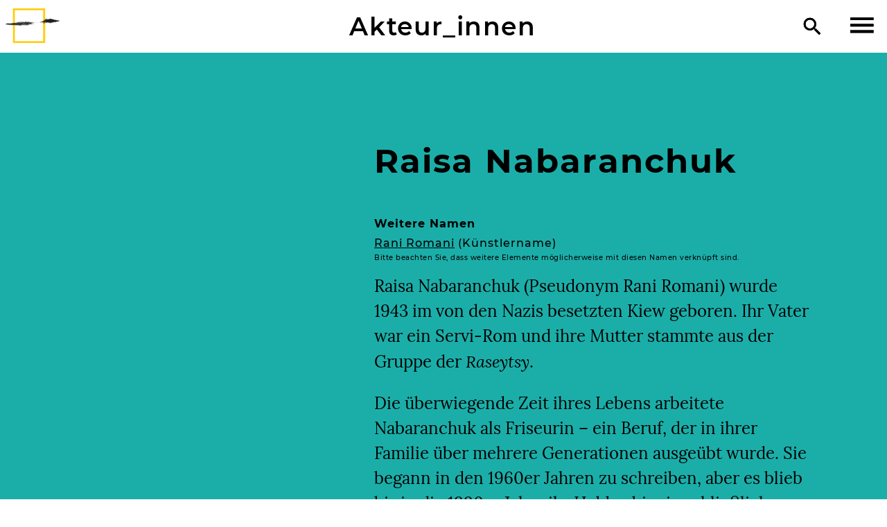

--- FILE ---
content_type: text/html; charset=utf-8
request_url: https://www.romarchive.eu/de/collection/p/raisa-nabaranchuk/
body_size: 4268
content:
<!DOCTYPE html>
<html class="no-js" lang="de">
<head>
	<meta charset="utf-8">
	<meta http-equiv="X-UA-Compatible" content="IE=edge,chrome=1">
	<title>Raisa Nabaranchuk</title>

	<meta name="description" content="">
	<meta name="HandheldFriendly" content="True">
	<meta name="MobileOptimized" content="320">
	<meta name="viewport" content="width=device-width, initial-scale=1">
	<meta http-equiv="cleartype" content="on">

	
	
	
	
	
	
	
	
	

	<link href="/static/css/screen.css" rel="stylesheet" type="text/css" />
	

	<!--[if lt IE 9]>
	
		<script src="/static/js/vendor/html5shiv.min.js"></script>
	
	<![endif]-->
</head>
<body class=" actors detail literature">
	<!--[if lt IE 8]>
		<p class="browserupgrade">You are using an <strong>outdated</strong> browser. Please <a href="https://browsehappy.com/">upgrade your browser</a> to improve your experience.</p>
	<![endif]-->
	
	<header class="site">
		<a id="header-logo" href="/de/">
			
			<img class="logo"
				srcset="/static/img/romarchive-logo-57x37-c.png 57w,
					    /static/img/romarchive-logo-93x60-c.png 93w,
					    /static/img/romarchive-logo-103x66-c.png 103w"
				src="/static/img/romarchive-logo-57x37-c.png">
			
		</a>

		

		<h1 id="header-title"><a href="/de/collection/p/">Akteur_innen</a></h1>

		<div id="header-tools">
			<a id="search" href="/de/search/"><img src="/static/img/search.svg" alt="Suche"></a>
			

			<div id="hamburger">
				<img class="hamburger" src="/static/img/menu-open.svg">
			</div>
		</div>
	</header>

	<div id="menu" class="menu">
		
			

	<img class="logo"
		srcset="/static/img/romarchive-logo-57x37-w.png 57w,
			    /static/img/romarchive-logo-93x60-w.png 93w,
			    /static/img/romarchive-logo-103x66-w.png 103w"
		src="/static/img/romarchive-logo-57x37-w.png">
	
	
	<nav class="site">
		<h1 id="header-title-menu" class="box"><a class="box-link" href="/de/">RomArchive</a></h1>

		<ul class="menu">
			<li class="box">
				<a class="box-link" href="/de/">Home</a>
			</li>
			<li class="submenu collapsed">
				<div class="box submenu-header">
					<a class="box-link" href="/de/sections/">Kuratierte Sektionen</a>
					<button class="collapse"><img src="/static/img/open-vertical.svg" alt="Zuklappen"></button>
				</div>
				<ul class="menu">
					
					<li class="box"><a class="box-link" href="/de/politics-photography/">Bilderpolitik</a></li>
					
					<li class="box"><a class="box-link" href="/de/visual-arts/">Bildende Kunst</a></li>
					
					<li class="box"><a class="box-link" href="/de/film/">Film</a></li>
					
					<li class="box"><a class="box-link" href="/de/music/">Musik</a></li>
					
					<li class="box"><a class="box-link" href="/de/flamenco/">Flamenco</a></li>
					
					<li class="box"><a class="box-link" href="/de/dance/">Tanz</a></li>
					
					<li class="box"><a class="box-link" href="/de/theatre-and-drama/">Theater und Drama</a></li>
					
					<li class="box"><a class="box-link" href="/de/literature/">Literatur</a></li>
					
					<li class="box"><a class="box-link" href="/de/roma-civil-rights-movement/">Bürgerrechtsbewegung der Sinti und Roma</a></li>
					
					<li class="box"><a class="box-link" href="/de/voices-of-the-victims/">Voices of the Victims</a></li>
					
				</ul>
			</li>
			<li class="box"><a class="box-link" href="/de/collection/i/">Archiv</a></li>
			<li class="box"><a class="box-link" href="/de/collection/p/">Akteur_innen</a></li>
			<li class="box"><a class="box-link" href="/de/tours/">Touren</a></li>

			<li class="secondary submenu collapsed">
				
				
				<div class="box submenu-header">
					<a class="box-link" href="/de/about/">Über</a>
					<button class="collapse"><img src="/static/img/open-vertical.svg" alt="Zuklappen"></button>
				</div>
				
				<ul class="menu">
					
					<li class="box"><a class="box-link" href="/de/about/context-project/">Sinti und Roma: Wer sind wir?</a></li>
					
					<li class="box"><a class="box-link" href="/de/about/history-of-romarchive/">Idee - Beirat - Team</a></li>
					
					<li class="box"><a class="box-link" href="/de/about/curators/">Archivbereiche und Kurator_innen</a></li>
					
					<li class="box"><a class="box-link" href="/de/about/ethical-guidelines/">Ethische Richtlinien für RomArchive*</a></li>
					
					<li class="box"><a class="box-link" href="/de/about/collection-policy/">Sammlungspolitik</a></li>
					
					<li class="box"><a class="box-link" href="/de/about/frequently-answered-questions/">Häufig gestellte Fragen | FAQ</a></li>
					
				</ul>
			</li>
			<li class="box secondary"><a class="box-link" href="/de/search/">Suche</a></li>
			
			
			
			<li class="box secondary"><a class="box-link" href="/de/terms/">Begriffe</a></li>
			
			
			
			<li class="box secondary"><a class="box-link" href="/de/contact/">Kontakt</a></li>
			
		</ul>

		<div class="language-selector">
			
			
				
				
				
				<a href="/en/collection/p/raisa-nabaranchuk/"
				   hreflang="en"><svg width="44px" height="44px" viewBox="0 0 44 44" version="1.1" xmlns="http://www.w3.org/2000/svg" xmlns:xlink="http://www.w3.org/1999/xlink">
    <defs>
        <path d="M5.12690455,23.7465804 L0.141880336,28.7982954 L0.141880336,18.4091071 C0.0488516495,17.9539311 9.47288506e-16,17.4826705 8.8817842e-16,17 L0,7 C-4.73447626e-16,3.13400675 3.13400675,7.10171439e-16 7,0 L22,0 C25.8659932,-7.10171439e-16 29,3.13400675 29,7 L29,17 C29,20.8659932 25.8659932,24 22,24 L7,24 C6.35123751,24 5.72308855,23.911743 5.12690455,23.7465804 Z" id="language-switcher-path-1"></path>
    </defs>
    <g id="language-switcher" stroke="none" stroke-width="1" fill="none" fill-rule="evenodd">
        <g id="Icon-Color" transform="translate(7.000000, 8.000000)">
            <mask id="mask-2" fill="white">
                <use xlink:href="#language-switcher-path-1"></use>
            </mask>
            <use id="Mask" fill="#202020" xlink:href="#language-switcher-path-1"></use>
            <g id="black" mask="url(#mask-2)" fill="#000000">
                <g transform="translate(-7.000000, -8.000000)" id="Color-Rectangle">
                    <rect x="0" y="0" width="44" height="44"></rect>
                </g>
            </g>
        </g>
        <text id="language" font-family="Montserrat-Bold, Montserrat" font-size="9.9" font-weight="bold" letter-spacing="0.297000021" fill="#FFFFFF">
            <tspan x="16.7739" y="19">EN</tspan>
        </text>
    </g>
</svg>
</a>
				
			
				
				
				
				<a href="/de/collection/p/raisa-nabaranchuk/"
				   hreflang="de"><svg width="44px" height="44px" viewBox="0 0 44 44" version="1.1" xmlns="http://www.w3.org/2000/svg" xmlns:xlink="http://www.w3.org/1999/xlink">
    <defs>
        <path d="M5.12690455,23.7465804 L0.141880336,28.7982954 L0.141880336,18.4091071 C0.0488516495,17.9539311 9.47288506e-16,17.4826705 8.8817842e-16,17 L0,7 C-4.73447626e-16,3.13400675 3.13400675,7.10171439e-16 7,0 L22,0 C25.8659932,-7.10171439e-16 29,3.13400675 29,7 L29,17 C29,20.8659932 25.8659932,24 22,24 L7,24 C6.35123751,24 5.72308855,23.911743 5.12690455,23.7465804 Z" id="language-switcher-path-1"></path>
    </defs>
    <g id="language-switcher" stroke="none" stroke-width="1" fill="none" fill-rule="evenodd">
        <g id="Icon-Color" transform="translate(7.000000, 8.000000)">
            <mask id="mask-2" fill="white">
                <use xlink:href="#language-switcher-path-1"></use>
            </mask>
            <use id="Mask" fill="#202020" xlink:href="#language-switcher-path-1"></use>
            <g id="black" mask="url(#mask-2)" fill="#000000">
                <g transform="translate(-7.000000, -8.000000)" id="Color-Rectangle">
                    <rect x="0" y="0" width="44" height="44"></rect>
                </g>
            </g>
        </g>
        <text id="language" font-family="Montserrat-Bold, Montserrat" font-size="9.9" font-weight="bold" letter-spacing="0.297000021" fill="#FFFFFF">
            <tspan x="16.7739" y="19">DE</tspan>
        </text>
    </g>
</svg>
</a>
				
			
				
				
				
				<a href="/rom/collection/p/raisa-nabaranchuk/"
				   hreflang="rom"><svg width="44px" height="44px" viewBox="0 0 44 44" version="1.1" xmlns="http://www.w3.org/2000/svg" xmlns:xlink="http://www.w3.org/1999/xlink">
    <defs>
        <path d="M5.12690455,23.7465804 L0.141880336,28.7982954 L0.141880336,18.4091071 C0.0488516495,17.9539311 9.47288506e-16,17.4826705 8.8817842e-16,17 L0,7 C-4.73447626e-16,3.13400675 3.13400675,7.10171439e-16 7,0 L22,0 C25.8659932,-7.10171439e-16 29,3.13400675 29,7 L29,17 C29,20.8659932 25.8659932,24 22,24 L7,24 C6.35123751,24 5.72308855,23.911743 5.12690455,23.7465804 Z" id="language-switcher-path-1"></path>
    </defs>
    <g id="language-switcher" stroke="none" stroke-width="1" fill="none" fill-rule="evenodd">
        <g id="Icon-Color" transform="translate(7.000000, 8.000000)">
            <mask id="mask-2" fill="white">
                <use xlink:href="#language-switcher-path-1"></use>
            </mask>
            <use id="Mask" fill="#202020" xlink:href="#language-switcher-path-1"></use>
            <g id="black" mask="url(#mask-2)" fill="#000000">
                <g transform="translate(-7.000000, -8.000000)" id="Color-Rectangle">
                    <rect x="0" y="0" width="44" height="44"></rect>
                </g>
            </g>
        </g>
        <text id="language" font-family="Montserrat-Bold, Montserrat" font-size="9.9" font-weight="bold" letter-spacing="0.297000021" fill="#FFFFFF">
            <tspan x="9" y="19">ROM</tspan>
        </text>
    </g>
</svg>
</a>
				
			
		</div>
	</nav>

		
	</div>


<div class="body-wrapper">
	
	<div class="main">
		
		
		<article class="person">
			
			<header class="article">
				

	<h1>
		<figure class="actor literature">
			<div class="portrait literature"></div>
			<figcaption>
				Raisa Nabaranchuk
			</figcaption>
		</figure>
	</h1>

	

			</header>

			
			<div class="content">
				
				

	<h1><span class="underline"><span class="text">Raisa Nabaranchuk</span></span></h1>

	
		<p class="detail">
			<span class="label">Weitere Namen</span>
			
	        
			<a class="term" href="/de/collection/p/rani-romani/">Rani Romani</a> (Künstlername)<br>
	        
			
			
			

			<span class="small-note">
				Bitte beachten Sie, dass weitere Elemente möglicherweise mit diesen Namen verknüpft sind.
			</span>
	    </p>
	

	


	
	    <section class="biography">
	    	<div class="article-text">
				<p>Raisa Nabaranchuk (Pseudonym Rani Romani) wurde 1943 im von den Nazis besetzten Kiew geboren. Ihr Vater war ein Servi-Rom und ihre Mutter stammte aus der Gruppe der <em>Raseytsy</em>.</p>
<p>Die überwiegende Zeit ihres Lebens arbeitete Nabaranchuk als Friseurin – ein Beruf, der in ihrer Familie über mehrere Generationen ausgeübt wurde. Sie begann in den 1960er Jahren zu schreiben, aber es blieb bis in die 1990er Jahre ihr Hobby, bis sie schließlich von ihrer Verwandten Mikha Kazimirenko ermutigt wurde, einige ihrer Gedichte zu veröffentlichen.</p>
<p>In den letzten Jahren ist Nabaranchuk im öffentlichen Leben aktiv geworden: Sie nimmt an Romani-Studies-Programmen an Universitäten in Kiew und Tschernihiw (Ukraine) teil und vertritt die Roma-Community bei verschiedenen Festivals und Konzerten in der Ukraine und im Ausland.</p>
<p>Bekanntheit erlangte Raisa Nabaranchuk insbesondere mit ihrem Gedichtband »Мирэ дрога дрога мануша, кэ тумэ мирэ мирэ лава« (»Mire droga manuša, ke tume mire lava«; wörtlich ›Meine lieben Menschen, an euch richten sich meine Worte‹, 2015).</p>
<p>(Ilona Makhotina)</p>
<p><strong>Literatur</strong></p>
<p>Рани Романи. 2015. Мирэ дрога мануша, кэ тумэ мирэ лава. Київ [Rani Romani. 2015. Mire droga manuša, ke tume mire lava. Kiev].</p>
			</div>

			<p class="authors">
				<a href="/de/collection/p/kirill-kozhanov/">Kirill Kozhanov</a>
				2018
			</p>
	    </section>
	


				
	
	

	
	

			</div>
			
			
		</article>
		

	<aside class="related person">
		
		

		
			


	<nav class="plugin selection related-articles">
		<h2 class="header">
			<a href="" class="previous"><img src="/static/img/slider-previous.svg"></a>
			<a class="title" href="">
				<span class="overflow-ellipsis">
					Verwandte Artikel
					<span class="count">(1)</span>
				</span>
			</a>
			<a href="" class="next"><img src="/static/img/slider-next.svg"></a>
			
		</h2>

		<div class="descendants count-1">
			
				
					
					<div class="page">
				
				
	




	<div class="box thumbnail-box literature article article-default  colored no-image">
		
			
				
			

			<p class="title">
				<a class="box-link" href="/de/literature/literature-countries-and-regions/literature-russia-and-soviet-union/">
					Roma-Literatur in Russland und der Sowjetunion
					
				</a>
			</p>

			
			<p class="authors">
				



	
		
		
			Kirill Kozhanov
		
	
		und
		
			Ilona Makhotina
		
	

			</p>
			

	</div>


			
			
				</div>
			
		</div>
	</nav>


		

		

		
	</aside>


		
	</div>
	
</div>

	<footer class="site">
		
	

	<div class="footer-title">RomArchive</div>

	
	<nav class="footer">
		
		<a 
			href="/de/contact/">Kontakt</a>
		
		<a 
			href="/de/supporters/">Unterstützer</a>
		
		<a 
			href="/de/imprint/">Impressum</a>
		
		<a 
			href="/de/privacy/">Datenschutz­</a>
		
	</nav>


	</footer>


	
		<script src="/static/js/vendor/jquery-3.1.1.min.js"></script>
	
	<script src="/static/js/vendor/jquery.detect_swipe.js"></script>
	<script src="/static/js/helper.js"></script>
	<script src="/static/js/main.js"></script>


</body>
</html>
